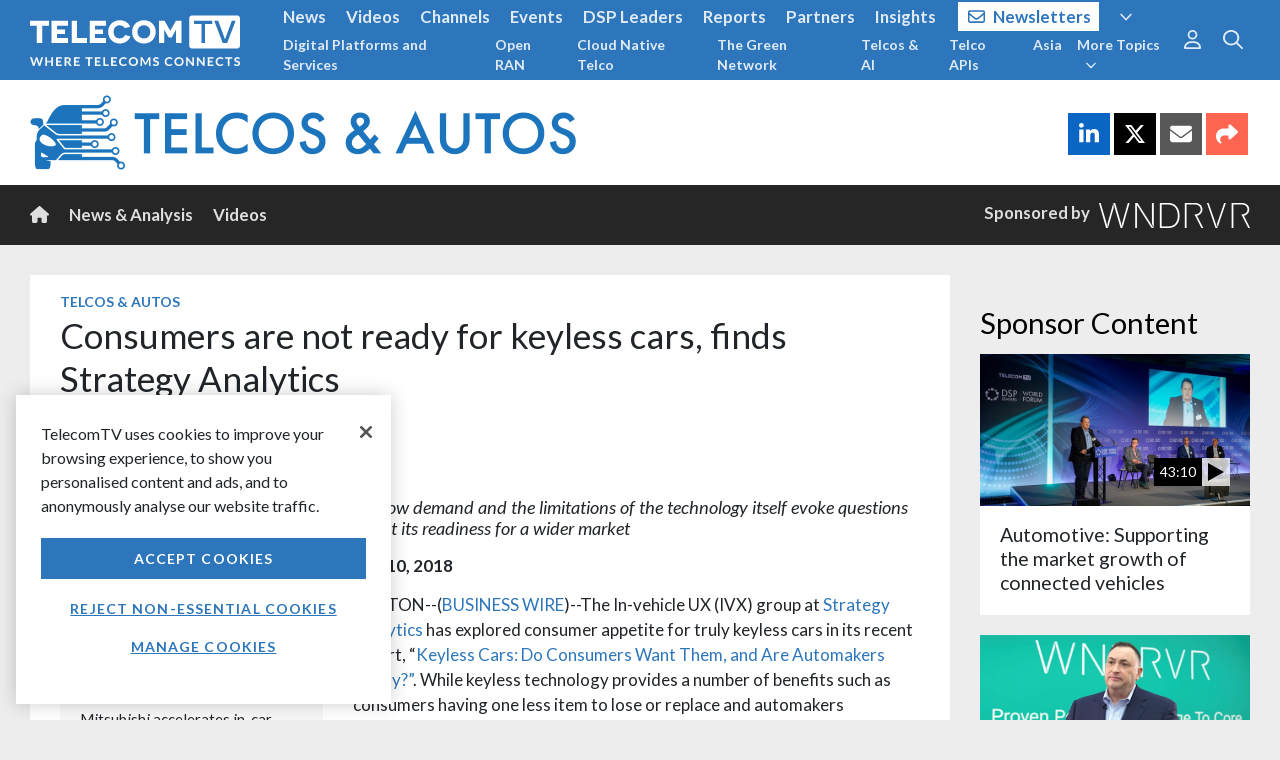

--- FILE ---
content_type: text/html; charset=utf-8
request_url: https://www.telecomtv.com/content/automotive/consumers-are-not-ready-for-keyless-cars-finds-strategy-analytics-31621/
body_size: 10958
content:
<!DOCTYPE html>
<html lang="en" ng-app="app" ng-style="{'background-image': bg}">
<head prefix="og:http://ogp.me/ns# fb:http://ogp.me/ns/fb# article:http://ogp.me/ns/article#">
    <base href="/" />
    <meta charset="utf-8" />
    <meta name="viewport" content="width=device-width, initial-scale=1.0" />

    <script src="https://cdn-ukwest.onetrust.com/scripttemplates/otSDKStub.js" type="text/javascript" charset="UTF-8" data-domain-script="e39ad81f-d226-4fa9-9bce-82c172661804"></script>
    <script type="text/javascript">
        function getCookie(name) {
            const value = `; ${document.cookie}`;
            const parts = value.split(`; ${name}=`);
            if (parts.length === 2) return parts.pop().split(';').shift();
        }
        function updateGoogleConsent() {
            gtag('consent', 'update', {
                'analytics_storage': _ttvConsent.statistics ? 'granted' : 'denied',
                'ad_storage': _ttvConsent.ads ? 'granted' : 'denied'
            });
        }
        var consentCookie = getCookie('OptanonConsent');
        var _ttvConsent = { statistics: consentCookie === undefined || consentCookie.includes('C0002:0'), functionality: consentCookie !== undefined && consentCookie.includes('C0003:0'), tracking: consentCookie !== undefined && consentCookie.includes('C0009:0'), ads: consentCookie !== undefined && consentCookie.includes('C0004:0') };
        window.dataLayer = window.dataLayer || [];
        function gtag() { dataLayer.push(arguments); }
        updateGoogleConsent();
        function OptanonWrapper() {
            _ttvConsent.statistics = window.OnetrustActiveGroups.includes('C0002');
            _ttvConsent.functionality = window.OnetrustActiveGroups.includes('C0003');
            _ttvConsent.tracking = window.OnetrustActiveGroups.includes('C0009');
            _ttvConsent.ads = window.OnetrustActiveGroups.includes('C0004');
            updateGoogleConsent();
        }
    </script>


    <title ng-bind="title">Consumers are not ready for keyless cars, finds Strategy Analytics, Telcos &amp; Autos | TelecomTV</title>

    <link rel="canonical" href="https://news.strategyanalytics.com/press-release/automotive/consumers-are-not-ready-keyless-cars-finds-strategy-analytics" />
    <link rel="amphtml" href="https://www.telecomtv.com/content/automotive/consumers-are-not-ready-for-keyless-cars-finds-strategy-analytics-31621/amp/">

    <meta name="description" content="Narrow demand and the limitations of the technology itself evoke questions about its readiness for a wider market - July 10, 2018 - BOSTON--(BUSINESS WIRE)--Th…" />
    <meta name="author" content="Strategy Analytics Press Releases" />

    <meta itemprop="name" content="Consumers are not ready for keyless cars, finds Strategy Analytics">
    <meta itemprop="description" content="Narrow demand and the limitations of the technology itself evoke questions about its readiness for a wider market - July 10, 2018 - BOSTON--(BUSINESS WIRE)--Th…">
    <meta itemprop="image" content="https://assets.telecomtv.com/assets/telecomtv/1920x1080-ttv-website-thumbnail-14435.jpg?w=1200">

    <meta property="og:title" content="Consumers are not ready for keyless cars, finds Strategy Analytics" />
    <meta property="og:type" content="article" />
    <meta property="og:url" content="https://www.telecomtv.com/content/automotive/consumers-are-not-ready-for-keyless-cars-finds-strategy-analytics-31621/" />
    <meta property="og:image" content="https://assets.telecomtv.com/assets/telecomtv/1920x1080-ttv-website-thumbnail-14435.jpg?w=1200" />
    <meta property="og:description" content="Narrow demand and the limitations of the technology itself evoke questions about its readiness for a wider market - July 10, 2018 - BOSTON--(BUSINESS WIRE)--Th…" />
    <meta property="og:site_name" content="TelecomTV" />
    <meta property="og:locale" content="en_GB" />
    <meta property="article:section" content="Technology" />
    <meta property="article:tag" content="Telcos &amp; Autos" />
    <meta property="article:published_time" content="2018-07-10T16:20:00Z" />
    <meta property="article:modified_time" content="2018-07-10T16:22:49Z" />
    <meta property="fb:admins" content="100003601410567" />

        <meta name="twitter:card" content="summary_large_image">
        <meta name="twitter:site" content="@TelecomTV">
        <meta name="twitter:title" content="Consumers are not ready for keyless cars, finds Strategy Analytics">
        <meta name="twitter:description" content="Narrow demand and the limitations of the technology itself evoke questions about its readiness for a wider market - July 10, 2018 - BOSTON--(BUSINESS WIRE)--Th…">
        <meta name="twitter:image" content="https://assets.telecomtv.com/assets/telecomtv/1920x1080-ttv-website-thumbnail-14435.jpg?w=1024">
        <meta name="twitter:domain" content="TelecomTV.com">

        <link rel="alternate" type="application/rss+xml" href="/content/automotive/rss.xml" title="RSS Feed: Telcos &amp; Autos | TelecomTV" />
    <link rel="alternate home" type="application/rss+xml" href="/content/news/rss.xml" title="RSS Feed: TelecomTV" />
    <link rel="publisher" href="https://plus.google.com/101337950560424977579" />

    <meta name="title" content="Consumers are not ready for keyless cars, finds Strategy Analytics" />
    <meta name="modified-date" content="2018-07-10" />
    <meta name="modified-datetime" content="2018-07-10T16:22:49Z" />
    <meta name="published-date" content="2018-07-10" />
    <meta name="published-datetime" content="2018-07-10T16:20:00Z" />
    <meta name="image" content="https://assets.telecomtv.com/assets/telecomtv/1920x1080-ttv-website-thumbnail-14435.jpg" />
    <meta name="description" content="Narrow demand and the limitations of the technology itself evoke questions about its readiness for a wider market - July 10, 2018 - BOSTON--(BUSINESS WIRE)--Th…" />
    <meta name="url-type" content="Content" />
            <meta name="page-type" content="Article" />
    <meta name="primary-tag" content="Telcos &amp; Autos" />
    <meta name="primary-tag-alias" content="automotive" />
    <meta name="content-alias" content="consumers-are-not-ready-for-keyless-cars-finds-strategy-analytics-31621" />
    <meta name="tag-aliases" content="iot-devices,usa,research-trials,strategy-analytics,automotive,tracker" />
    <meta name="tags" content="IoT Devices;North America;Research and Trials;Strategy Analytics;Telcos &amp; Autos;Tracker" />
    <meta name="tags-authors" content="" />
    <meta name="tags-channels" content="" />
    <meta name="tags-companies" content="Strategy Analytics" />
    <meta name="tags-contenttype" content="" />
    <meta name="tags-events" content="" />
    <meta name="tags-governance" content="Research and Trials" />
    <meta name="tags-industrysectors" content="" />
    <meta name="tags-participants" content="" />
    <meta name="tags-regions" content="North America" />
    <meta name="tags-technologies" content="IoT Devices" />
    <meta name="tags-topics" content="Telcos &amp; Autos" />
    <meta name="tags-sections" content="Tracker" />
    <meta name="tags-series" content="" />

    <script type="application/ld+json">
        [
            {
                "@context": "http://schema.org",
                "@type": "Organization",
                "name": "TelecomTV",
                "url": "https://www.telecomtv.com",
                "logo": "https://assets.telecomtv.com/assets/telecomtv/brand/ttv-logo-square.png",
                "sameAs": [
                    "https://twitter.com/TelecomTV",
                    "https://www.linkedin.com/company/telecomtv",
                    "https://www.youtube.com/user/telecomtv",
                    "https://www.instagram.com/telecomtv_official/"
                ],
                "contactPoint": [{
                    "@type": "ContactPoint",
                    "telephone": "+44-207-448-1070",
                    "contactType": "sales"
                }]
            }
            ,{
                "@context": "http://schema.org",
                "@type": "WebSite",
                "url": "https://www.telecomtv.com",
                "potentialAction": {
                "@type": "SearchAction",
                    "target": "https://www.telecomtv.com/search/?q={search_term_string}",
                    "query-input": "required name=search_term_string"
                }
            }
            ,{
                "@context": "http://schema.org",
                "@type": "BreadcrumbList",
                "itemListElement": [
                    {
                        "@type": "ListItem",
                        "position": 1,
                        "item": {
                            "@id": "https://www.telecomtv.com/content/automotive/",
                            "name": "Telcos &amp; Autos"
                        }
                    }
                ]
            }
            ,{
                "@context": "http://schema.org",
                "@type": "NewsArticle",
                "mainEntityOfPage": {
                    "@type": "WebPage",
                    "@id": "https://news.strategyanalytics.com/press-release/automotive/consumers-are-not-ready-keyless-cars-finds-strategy-analytics"
                },
                "headline": "Consumers are not ready for keyless cars, finds Strategy Analytics",
                "image": [
                    "https://assets.telecomtv.com/assets/telecomtv/1920x1080-ttv-website-thumbnail-14435.jpg?w=1280"
                ],
                "author": {
                    "@type": "Person",
                    "name": "Strategy Analytics Press Releases"
                },
                "publisher": {
                    "@type": "Organization",
                    "name": "TelecomTV",
                    "logo": {
                        "@type": "ImageObject",
                        "url": "https://assets.telecomtv.com/assets/telecomtv/brand/ttv-logo-square.png"
                    }
                },
                "datePublished": "2018-07-10T16:20:00Z",
                "dateModified": "2018-07-10T16:22:49Z",
                "description": "Narrow demand and the limitations of the technology itself evoke questions about its readiness for a wider market - July 10, 2018 - BOSTON--(BUSINESS WIRE)--Th…"
            }
        ]
    </script>

    <link rel="apple-touch-icon" sizes="180x180" href="/apple-touch-icon.png?v=4.84.212">
    <link rel="icon" type="image/png" sizes="32x32" href="/favicon-32x32.png?v=4.84.212">
    <link rel="icon" type="image/png" sizes="16x16" href="/favicon-16x16.png?v=4.84.212">
    <link rel="manifest" href="/site.webmanifest?v=4.84.212">
    <link rel="mask-icon" href="/safari-pinned-tab.svg?v=4.84.212" color="#2d76bb">
    <link rel="shortcut icon" href="/favicon.ico?v=4.84.212">
    <meta name="apple-mobile-web-app-title" content="TelecomTV">
    <meta name="application-name" content="TelecomTV">
    <meta name="msapplication-TileColor" content="#2b5797">
    <meta name="theme-color" content="#2d76bb">

    <meta name="robots" content="max-snippet:-1, max-image-preview:large, max-video-preview:-1" />

    <link rel="dns-prefetch" href="//api.telecomtv.com">
    <link rel="dns-prefetch" href="//assets.telecomtv.com">
    <link rel="dns-prefetch" href="//fonts.googleapis.com">
    <link rel="dns-prefetch" href="//kit.fontawesome.com">
    <link rel="dns-prefetch" href="//code.jquery.com">
    <link rel="dns-prefetch" href="//cdnjs.cloudflare.com">
    <link rel="dns-prefetch" href="//ajax.googleapis.com">
    <link rel="dns-prefetch" href="//maxcdn.bootstrapcdn.com">

    <link rel="stylesheet" href="/lib/outdatedbrowser/outdatedbrowser.min.css">
    <link rel="stylesheet" href="https://fonts.googleapis.com/css?family=Lato:300,400,400i,700">
    <link rel="stylesheet" href="https://use.typekit.net/cse2kyx.css">
    <link href="/bundles/app-css?v=3mZjwemUPdHQHzzxyarqlscnkhsQVMkX69FFwPOldv81" rel="stylesheet"/>

    <script src="https://kit.fontawesome.com/5b6354971a.js" crossorigin="anonymous"></script>

    <script type="text/javascript">
        var _ttvVersion = '4.84.212';
        var _ttvApiUrl = 'https://api.telecomtv.com';
        var _ttvAssetsUrl = 'https://assets.telecomtv.com/assets/telecomtv/';
        var _ttvUrl = 'https://www.telecomtv.com';
        var _gtm = {
            ga4: {
                id: 'G-BKQ6BY1WBE'
            }
        };
    </script>
</head>
<body>
<script type="text/javascript" src="/lib/misc/cookie-consent.js?v=4.84.212" charset="UTF-8"></script>
<div data-ng-include="'/app/layout/shell.html?v=4.84.212'">
    <div id="wrapper" data-ng-controller="Shell as vm">
        <div data-nosnippet>
<div data-ng-controller="Nav as vm" class="transition-fast" role="navigation">
    <div id="navbar-top-underlay" class="fixed-top" ng-style="{'background-image': bg}">
    </div>
    <nav class="navbar navbar-expand-md navbar-dark fixed-top" id="navbar-top">
        <div class="container-fluid wrapper">
            <div id="logo">
                <a class="navbar-brand" href="/"><img src="/img/ttv-logo-white.svg" alt="TelecomTV" class="img-fluid" /></a>
                <a class="navbar-brand-strapline d-none d-md-block" href="/"><img src="/img/ttv-where-telecoms-connects-2x.png" alt="TelecomTV" class="img-fluid" /></a>
            </div>
            <a class="navbar-toggler collapsed" href="#" data-toggle="collapse" data-target="#navbar-top-menu" aria-controls="navbar-top-menu" aria-expanded="false" aria-label="Toggle navigation">
                <i class="far fa-fw fa-bars" aria-hidden="true"></i>
            </a>
            <div class="collapse navbar-collapse" id="navbar-top-menu">
                <div class="mr-auto">
                    <ul class="navbar-nav text-lg nav-collapse-border" id="nav-top-menu">
                        <li class="nav-item" ng-class="{'active': vm.meta.section == 'news' }">
                            <a class="nav-link" href="/content/news/">News</a>
                        </li>
                        <li class="nav-item" ng-class="{'active': vm.meta.section == 'videos' }">
                            <a class="nav-link" href="/content/video/">Videos</a>
                        </li>
                        <li class="nav-item" ng-class="{'active': vm.meta.section == 'channels' }">
                            <a class="nav-link" href="/content/channels/">Channels</a>
                        </li>
                        <li class="nav-item" ng-class="{'active': vm.meta.section == 'events' }">
                            <a class="nav-link" href="/content/events/">Events</a>
                        </li>
                        <li class="nav-item d-md-none nav-item-dsp-leaders" ng-class="{'active': vm.meta.section == 'dsp-leaders' }">
                            <a class="nav-link" href="/content/dsp-leaders/">DSP Leaders</a>
                        </li>
                        <li class="nav-item d-md-none nav-item-reports" ng-class="{'active': vm.meta.section == 'reports' }">
                            <a class="nav-link" href="/content/reports/">Reports</a>
                        </li>
                        <li class="nav-item d-md-none nav-item-network-partners" ng-class="{'active': vm.meta.section == 'network-partners' }">
                            <a class="nav-link" href="/content/network-partners/">Partners</a>
                        </li>
                        <li class="nav-item d-md-none nav-item-industry-insights" ng-class="{'active': vm.meta.section == 'industry-insights' }">
                            <a class="nav-link" href="/content/industry-insights/">Insights</a>
                        </li>
                        <li class="nav-item d-md-none nav-item-newsletters nav-item-newsletters-btn" ng-class="{'active': vm.meta.section == 'newsletters' }">
                            <a class="nav-link" href="/content/newsletters/?ref=nav"><i class="far fa-envelope mr-2"></i>Newsletters</a>
                        </li>
                        <li class="nav-item d-md-none" ng-class="{'active': vm.meta.section == 'directory' }">
                            <a class="nav-link" href="/content/directory/">Directory</a>
                        </li>
                        <li class="nav-item">
                            <div class="d-none d-md-block">
                                <a class="nav-link" ng-click="vm.toggleNavPanel('more')" ng-class="{ 'text-white underline': vm.navPanel === 'more' }"><i class="far fa-angle-down ml-2"></i></a>
                            </div>
                        </li>
                    </ul>
                    <ul class="navbar-nav nav-collapse-border" id="nav-sub-menu">
                        <li class="nav-item d-md-none nav-item-digital-platforms-services">
                            <a class="nav-link" href="/content/digital-platforms-services/">Digital Platforms and Services</a>
                        </li>
                        <li class="nav-item d-md-none nav-item-open-ran">
                            <a class="nav-link" href="/content/open-ran/">Open RAN</a>
                        </li>
                        <li class="nav-item d-md-none nav-item-cloud-native">
                            <a class="nav-link" href="/content/cloud-native/">Cloud Native Telco</a>
                        </li>
                        <li class="nav-item d-md-none nav-item-green-network">
                            <a class="nav-link" href="/content/green-network/">The Green Network</a>
                        </li>
                        <li class="nav-item d-md-none nav-item-telcos-and-ai-channel">
                            <a class="nav-link" href="/content/telcos-and-ai-channel/">Telcos &amp; AI</a>
                        </li>
                        <li class="nav-item d-md-none nav-item-apis">
                            <a class="nav-link" href="/content/apis/">Telco APIs</a>
                        </li>
                        <li class="nav-item d-md-none nav-item-apac">
                            <a class="nav-link" href="/content/apac/">Asia</a>
                        </li>
                        <li class="nav-item d-md-none">
                            <a class="nav-link" href="/content/next-gen-telco-infra/">Next-Gen Telco Infra</a>
                        </li>
                        <li class="nav-item d-md-none">
                            <a class="nav-link" href="/content/telco-public-cloud/">Telcos and Public Cloud</a>
                        </li>
                        <li class="nav-item d-md-none">
                            <a class="nav-link" href="/content/5g/">5G Evolution</a>
                        </li>
                        <li class="nav-item d-md-none">
                            <a class="nav-link" href="/content/automotive/">Telcos &amp; Autos</a>
                        </li>
                        <li class="nav-item d-md-none">
                            <a class="nav-link" href="/content/access-evolution/">Access Evolution</a>
                        </li>
                        <li class="nav-item d-md-none">
                            <a class="nav-link" href="/content/network-automation/">Network Automation</a>
                        </li>
                        <li class="nav-item d-md-none">
                            <a class="nav-link" href="/content/6g/">6G Research and Innovation</a>
                        </li>
                        <li class="nav-item d-md-none">
                            <a class="nav-link" href="/content/private-networks/">Private Networks</a>
                        </li>
                        <li class="nav-item d-md-none">
                            <a class="nav-link" href="/content/security/">Security</a>
                        </li>
                        <li class="nav-item">
                            <div class="d-none d-md-block">
                                <a class="nav-link" ng-click="vm.toggleNavPanel('more-topics')" ng-class="{ 'text-white underline': vm.navPanel === 'more-topics' }">More Topics<i class="far fa-angle-down ml-2"></i></a>
                            </div>
                        </li>
                    </ul>
                </div>
                <div class="d-none d-md-block text-lg nav-panel" ng-class="{ 'nav-panel-show': vm.navPanel === 'more' }" id="nav-more">
                    <div class="container-fluid wrapper">
                        <ul class="navbar-nav float-right">
                            <li class="nav-item"><a class="nav-link" ng-click="vm.setNavPanel(null)"><i class="far fa-times text-normal"></i></a></li>
                        </ul>
                        <div class="mr-5">
                            <ul class="navbar-nav float-left">
                                <li class="nav-item nav-item-dsp-leaders" ng-class="{'active': vm.meta.section == 'dsp-leaders' }">
                                    <a class="nav-link" href="/content/dsp-leaders/">DSP Leaders</a>
                                </li>
                                <li class="nav-item nav-item-reports" ng-class="{'active': vm.meta.section == 'reports' }">
                                    <a class="nav-link" href="/content/reports/">Reports</a>
                                </li>
                                <li class="nav-item nav-item-network-partners" ng-class="{'active': vm.meta.section == 'network-partners' }">
                                    <a class="nav-link" href="/content/network-partners/">Partners</a>
                                </li>
                                <li class="nav-item nav-item-industry-insights" ng-class="{'active': vm.meta.section == 'industry-insights' }">
                                    <a class="nav-link" href="/content/industry-insights/">Insights</a>
                                </li>
                                <li class="nav-item" ng-class="{'active': vm.meta.section == 'directory' }">
                                    <a class="nav-link" href="/content/directory/">Directory</a>
                                </li>
                                <li class="nav-item nav-item-newsletters nav-item-newsletters-btn" ng-class="{'active': vm.meta.section == 'newsletters' }">
                                    <a class="nav-link" href="/content/newsletters/?ref=nav"><i class="far fa-envelope mr-2"></i>Newsletters</a>
                                </li>
                                <li class="nav-item">
                                    <span class="navbar-text nav-link no-hover ml-2">|</span>
                                </li>
                            </ul>
                            <ul class="navbar-nav float-left">
                                <li class="nav-item">
                                    <a class="nav-link" href="/content/about/">About</a>
                                </li>
                                <li class="nav-item">
                                    <span class="navbar-text nav-link no-hover">|</span>
                                </li>
                                <li class="nav-item">
                                    <a class="nav-link" href="/pages/contact/">Contact</a>
                                </li>
                                <li class="nav-item">
                                    <span class="navbar-text nav-link no-hover">|</span>
                                </li>
                            </ul>
                            <ul class="navbar-nav float-left">
                                <li class="nav-item">
                                    <span class="navbar-text">
                                        Connect with us
                                    </span>
                                </li>
                                <li class="nav-item">
                                    <a class="nav-link" href="https://twitter.com/TelecomTV" target="_blank"><i class="fab fa-lg fa-x-twitter"></i></a>
                                </li>
                                <li class="nav-item">
                                    <a class="nav-link" href="https://www.linkedin.com/company/telecomtv" target="_blank"><i class="fab fa-lg fa-linkedin"></i></a>
                                </li>
                                <li class="nav-item">
                                    <a class="nav-link" href="https://www.youtube.com/user/telecomtv" target="_blank"><i class="fab fa-lg fa-youtube"></i></a>
                                </li>
                                <li class="nav-item">
                                    <a class="nav-link" href="https://www.instagram.com/telecomtv_official/" target="_blank"><i class="fab fa-lg fa-instagram"></i></a>
                                </li>
                            </ul>
                        </div>
                    </div>
                </div>
                <div class="d-none d-md-block text-md nav-panel" ng-class="{ 'nav-panel-show': vm.navPanel === 'more-topics' }" id="nav-more-topics">
                    <div class="container-fluid wrapper">
                        <ul class="navbar-nav float-right">
                            <li class="nav-item"><a class="nav-link" ng-click="vm.setNavPanel(null)"><i class="far fa-times text-normal"></i></a></li>
                        </ul>
                        <div class="mr-5">
                            <ul class="navbar-nav d-block list-inline">
                                <li class="nav-item nav-item-digital-platforms-services">
                                    <a class="nav-link" href="/content/digital-platforms-services/">Digital Platforms and Services</a>
                                </li>
                                <li class="nav-item nav-item-open-ran">
                                    <a class="nav-link" href="/content/open-ran/">Open RAN</a>
                                </li>
                                <li class="nav-item nav-item-cloud-native">
                                    <a class="nav-link" href="/content/cloud-native/">Cloud Native Telco</a>
                                </li>
                                <li class="nav-item nav-item-green-network">
                                    <a class="nav-link" href="/content/green-network/">The Green Network</a>
                                </li>
                                <li class="nav-item nav-item-telcos-and-ai-channel">
                                    <a class="nav-link" href="/content/telcos-and-ai-channel/">Telcos &amp; AI</a>
                                </li>
                                <li class="nav-item nav-item-apis">
                                    <a class="nav-link" href="/content/apis/">Telco APIs</a>
                                </li>
                                <li class="nav-item nav-item-apac">
                                    <a class="nav-link" href="/content/apac/">Asia</a>
                                </li>
                                <li class="nav-item">
                                    <a class="nav-link" href="/content/next-gen-telco-infra/">Next-Gen Telco Infra</a>
                                </li>
                                <li class="nav-item">
                                    <a class="nav-link" href="/content/telco-public-cloud/">Telcos and Public Cloud</a>
                                </li>
                                <li class="nav-item">
                                    <a class="nav-link" href="/content/5g/">5G Evolution</a>
                                </li>
                                <li class="nav-item">
                                    <a class="nav-link" href="/content/automotive/">Telcos &amp; Autos</a>
                                </li>
                                <li class="nav-item">
                                    <a class="nav-link" href="/content/access-evolution/">Access Evolution</a>
                                </li>
                                <li class="nav-item">
                                    <a class="nav-link" href="/content/network-automation/">Network Automation</a>
                                </li>
                                <li class="nav-item">
                                    <a class="nav-link" href="/content/6g/">6G Research and Innovation</a>
                                </li>
                                <li class="nav-item">
                                    <a class="nav-link" href="/content/private-networks/">Private Networks</a>
                                </li>
                                <li class="nav-item">
                                    <a class="nav-link" href="/content/security/">Security</a>
                                </li>
                            </ul>
                        </div>
                    </div>
                </div>
                <ul class="navbar-nav d-md-none nav-collapse-border">
                    <li class="nav-item">
                        <span class="navbar-text pl-0">Connect with TelecomTV</span>
                    </li>
                    <li class="nav-item">
                        <a class="nav-link d-inline mr-2" href="https://twitter.com/TelecomTV" target="_blank"><i class="fab fa-lg fa-x-twitter"></i></a>
                        <a class="nav-link d-inline mr-2" href="https://www.linkedin.com/company/telecomtv" target="_blank"><i class="fab fa-lg fa-linkedin"></i></a>
                        <a class="nav-link d-inline mr-2" href="https://www.youtube.com/user/telecomtv" target="_blank"><i class="fab fa-lg fa-youtube"></i></a>
                    </li>
                </ul>
                <ul class="navbar-nav d-md-none nav-collapse-border">
                    <li class="nav-item">
                        <a class="nav-link" href="/content/about/">About</a>
                    </li>
                    <li class="nav-item">
                        <a class="nav-link" href="/pages/privacy/">Privacy</a>
                    </li>
                    <li class="nav-item">
                        <a class="nav-link" href="/pages/help/">Help</a>
                    </li>
                    <li class="nav-item">
                        <a class="nav-link" href="/pages/contact/">Contact</a>
                    </li>
                </ul>
                <nav id="nav-options" class="navbar-nav">
                    <ul class="navbar-nav mr-2 nav-collapse-border">
                        <li class="nav-item dropdown">
                            <div class="d-md-none">
                                <div>
                                    <a class="nav-link" href="/user/login/">Sign In</a>
                                    <a class="nav-link" href="/user/register/">Register</a>
                                    <a class="nav-link" href="/content/newsletters/?ref=nav">Subscribe</a>
                                </div>
                            </div>
                            <div class="d-none d-md-block text-lg">
                                <a class="nav-link text-xl" ng-click="vm.toggleNavPanel('user')" ng-class="{ 'text-primary': vm.navPanel === 'user' }"><i class="far fa-user"></i></a>
                                <div class="nav-panel" ng-class="{ 'nav-panel-show': vm.navPanel === 'user' }">
                                    <div class="container-fluid wrapper">
                                        <div>
                                            <ul class="navbar-nav float-right">
                                                <li class="nav-item"><a class="nav-link" href="/content/newsletters/?ref=nav">Subscribe</a></li>
                                                <li class="nav-item"><a class="nav-link ml-4" href="/user/login/">Sign In</a></li>
                                                <li class="nav-item"><a class="nav-link" href="/user/register/">Register</a></li>
                                                <li class="nav-item"><a class="nav-link" ng-click="vm.setNavPanel(null)"><i class="far fa-times text-normal"></i></a></li>
                                            </ul>
                                        </div>
                                    </div>
                                </div>
                            </div>
                        </li>
                    </ul>
                    <div class="d-md-none">
                        <form class="form-inline" ng-submit="vm.search()">
                            <div class="input-group">
                                <input type="text" class="form-control" placeholder="Search..." ng-model="vm.searchInput" id="searchInput" autocomplete="off">
                                <button type="submit" class="btn btn-dark border-0 search-submit-button-nav"><i class="far fa-search"></i><span class="sr-only">Search</span></button>
                            </div>
                        </form>
                    </div>
                    <div class="d-none d-md-block">
                        <ul class="nav flex-column text-xl">
                            <li class="nav-item">
                                <a class="nav-link" ng-click="vm.toggleNavPanel('search')" ng-class="{ 'text-primary': vm.navPanel === 'search' }"><i class="far fa-search"></i><span class="sr-only">Search</span></a>
                            </li>
                        </ul>
                        <div class="nav-panel" ng-class="{ 'nav-panel-show': vm.navPanel === 'search' }">
                            <div class="container-fluid wrapper">
                                <form class="form-inline float-right" ng-submit="vm.search()">
                                    <div class="input-group">
                                        <input type="text" class="form-control" placeholder="Search..." ng-model="vm.searchInput" id="searchInputPanel" autocomplete="off">
                                        <span class="input-group-btn">
                                            <button type="submit" class="btn btn-primary border-0 search-submit-button-nav"><i class="far fa-search"></i><span class="sr-only">Search</span></button>
                                        </span>
                                        <span class="input-group-btn">
                                            <a class="btn" ng-click="vm.setNavPanel(null)"><i class="far fa-times"></i></a>
                                        </span>
                                    </div>
                                </form>
                            </div>
                        </div>
                    </div>
                </nav>
            </div>
        </div>
    </nav>
</div>
        </div>
        <main id="main">
            <div id="app-view">
                
<section>
    <div>
        <section>
            <div class="bg-white">
                <header class="container-fluid wrapper py-5">
                    <h1 class="text-xxxl mb-0"><a href="/content/automotive/" class="text-body">Telcos &amp; Autos</a></h1>
                </header>
            </div>
            <div class="container-fluid wrapper content-min-height pt-5">
                <div class="row">
                    <div class="col-12 col-sm-auto mr-auto" id="content">
<article class="card content">
    <div class="card-block padded pb-0">
        <div class="clearfix mb-1 card-info-tag">
            <h3 class="card-tag float-left mb-0"><a href="/content/automotive/">Telcos &amp; Autos</a></h3>
        </div>
        <h1 class="card-title mb-3">Consumers are not ready for keyless cars, finds Strategy Analytics</h1>
        <div class="clearfix content-info">
                <div class="float-left content-info-no-author">
                            <h6 class="mt-2 pb-1 mb-0 content-source"><i class="fa fa-retweet"></i> Via <a href="https://news.strategyanalytics.com/press-release/automotive/consumers-are-not-ready-keyless-cars-finds-strategy-analytics" target="_blank">Strategy Analytics Press Releases</a></h6>
                    <p class="pt-1 text-muted mb-0 content-date">Jul 10, 2018</p>
                </div>
        </div>
    </div>
            
    <div class="card-block">
        <div class="row">
            <div class="col order-lg-2 pt-3 col-lg-8">
                    <div class="card-chapter">
                                <div>
                                    <div class="content-body"><h3><em>Narrow demand and the limitations of the technology itself evoke questions about its readiness for a wider market</em></h3>
<p><strong>July 10, 2018</strong></p>
<p>BOSTON--(<a href="http://www.businesswire.com/" target="_blank">BUSINESS WIRE</a>)--The In-vehicle UX (IVX) group at <a href="http://cts.businesswire.com/ct/CT?id=smartlink&amp;url=https:%2F%2Fwww.strategyanalytics.com&amp;esheet=51834370&amp;newsitemid=20180710005675&amp;lan=en-US&amp;anchor=Strategy+Analytics&amp;index=1&amp;md5=ba518e8f5942a07b084e6f8175f42209" target="_blank">Strategy Analytics</a> has explored consumer appetite for truly keyless cars in its recent report, “<a href="">Keyless Cars: Do Consumers Want Them, and Are Automakers Ready?”</a>. While keyless technology provides a number of benefits such as consumers having one less item to lose or replace and automakers leveraging the technology for fleet management, it also holds fundamental disadvantages – the requirement of an active and charged mobile device and a reliable mobile connection.</p>
<p><strong>Derek Viita, Senior Analyst</strong> and report author commented, “Consumer demand is certainly present for keyless technology but this demand is largely being driven by two specific demographics: younger or middle-aged car owners and a large majority of early adopters.”</p>
<p>Continued <strong>Viita</strong> , “With the proliferation of OEM-branded apps and telematics services, stakeholders are certainly under pressure to validate the keyless concept. Narrow demand and the limitations of the technology itself evoke questions about its readiness for a wider market.”</p>
<p>Added <strong>Chris Schreiner</strong> , Director, Syndicated Research UXIP, “Strategy Analytics advises immediate exploration of the concept for model lines catering to younger and tech-savvy consumers, but caution among wider portfolios for the near term.”</p>
<hr>
<h3>About In-vehicle UX</h3>
<p>Our In-vehicle User Experience (IVX) service investigates UX innovation opportunities in the connected vehicle. By understanding the emerging behaviors, needs, motivations, use cases, pain-points and “must-have” experiences of lead adopters and future target consumers, IVX delivers a roadmap to help you design the optimal experience. IVX forms part of the User Experience Innovation Practice (UXIP) at Strategy Analytics. Through both syndicated and proprietary user-centric research capabilities, UXIP delivers strategic insights and analysis on how to optimize the user experience of new and emerging technologies. </p>
</div>
                                </div>
                    </div>
            </div>
            <div class="col-lg-4 order-sm-1 pt-3">
                <div class="card-sidebar">
                        <div>
                            <h6>Related Topics</h6>
                            <ul class="list-inline pl-0">
                                    <li class="d-inline">
                                        <a href="/content/iot-devices/">IoT Devices</a><span>,</span>                                    </li>
                                    <li class="d-inline">
                                        <a href="/content/usa/">North America</a><span>,</span>                                    </li>
                                    <li class="d-inline">
                                        <a href="/content/research-trials/">Research and Trials</a><span>,</span>                                    </li>
                                    <li class="d-inline">
                                        <a href="/content/strategy-analytics/">Strategy Analytics</a><span>,</span>                                    </li>
                                    <li class="d-inline">
                                        <a href="/content/automotive/">Telcos &amp; Autos</a><span>,</span>                                    </li>
                                    <li class="d-inline">
                                        <a href="/content/tracker/">Tracker</a>                                    </li>
                            </ul>
                            <hr />
                        </div>
                            
                    <h6 class="mb-0">More Like This</h6>
                    <div>    <div class="row">
            <div class="col-12">
                <div class="content-inline compact">    <h3 class="content-tag mt-3 mb-2"><a href="/content/automotive/">Telcos &amp; Autos</a></h3>
<h4 class="content-title mb-2"><a href="/content/automotive/mitsubishi-accelerates-in-car-connectivity-with-at-t-deal-54621/">Mitsubishi accelerates in-car connectivity with AT&amp;T deal</a></h4>
    <p class="mt-2 mb-0 text-muted text-sm">Jan 9, 2026</p>
</div>
            </div>
            <div class="col-12">
                <div class="content-inline compact">    <h3 class="content-tag mt-3 mb-2"><a href="/content/automotive/">Telcos &amp; Autos</a></h3>
<h4 class="content-title mb-2"><a href="/content/automotive/qualcomm-drives-the-future-of-mobility-with-strong-snapdragon-digital-chassis-momentum-and-agentic-ai-54596/">Qualcomm drives the future of mobility with strong Snapdragon Digital Chassis momentum and agentic AI</a></h4>
    <p class="mt-2 mb-0 text-muted text-sm">Jan 7, 2026</p>
</div>
            </div>
            <div class="col-12">
                <div class="content-inline compact">    <h3 class="content-tag mt-3 mb-2"><a href="/content/automotive/">Telcos &amp; Autos</a></h3>
<h4 class="content-title mb-2"><a href="/content/automotive/lenovo-and-infineon-accelerate-next-level-of-autonomous-driving-with-hpc-for-software-defined-vehicles-54541/">Lenovo and Infineon accelerate next level of autonomous driving with HPC for software-defined vehicles</a></h4>
    <p class="mt-2 mb-0 text-muted text-sm">Dec 17, 2025</p>
</div>
            </div>
            <div class="col-12">
                <div class="content-inline compact">    <h3 class="content-tag mt-3 mb-2"><a href="/content/ai/">The AI-Native Telco</a></h3>
<h4 class="content-title mb-2"><a href="/content/ai/what-s-up-with-veon-kyivstar-d2c-packetfabric-54416/">What’s up with… Veon/Kyivstar, D2C, PacketFabric</a></h4>
    <p class="mt-2 mb-0 text-muted text-sm">Dec 2, 2025</p>
</div>
            </div>
            <div class="col-12">
                <div class="content-inline compact">    <h3 class="content-tag mt-3 mb-2"><a href="/content/access-evolution/">Access Evolution</a></h3>
<h4 class="content-title mb-2"><a href="/content/access-evolution/telenor-targets-iot-growth-with-consolidation-move-54293/">Telenor targets IoT growth with consolidation move</a></h4>
    <p class="mt-2 mb-0 text-muted text-sm">Nov 13, 2025</p>
</div>
            </div>
    </div>
</div>
                </div>
            </div>
        </div>
    </div>
    
        <div class="card-block padded">
            <div class="alert alert-light">
                This content extract was originally sourced from an external website
                (<a href="https://news.strategyanalytics.com/press-release/automotive/consumers-are-not-ready-keyless-cars-finds-strategy-analytics" target="_blank">Strategy Analytics Press Releases</a>)
                and is the copyright of the external website owner. TelecomTV is not responsible for the content of external websites. <a href="/pages/legal/">Legal Notices</a>
            </div>
        </div>
    
    <div class="card-block padded">
        <div class="alert alert-light pt-3">
            <h3>Email Newsletters</h3>
            <div class="row">
                <div class="col-md-8">
                    <p>Sign up to receive TelecomTV's top news and videos, plus exclusive subscriber-only content direct to your inbox.</p>
                </div>
                <div class="col-md-4">
                    <a href="/content/newsletters/" class="btn btn-primary text-white">Subscribe</a>
                </div>
            </div>
        </div>
    </div>
</article>
                    </div>
                    <div class="col" id="sidebar" data-nosnippet>
<h2>Latest Videos</h2>
<div>    <div class="row">
            <div class="col col-12">
                <div class="card compact">    <div class="card-block fullwidth pt-0 card-image video-overlay-container">
        <a href="/content/the-great-telco-debate/the-great-telco-debate-2025-highlights-54631/">
            <div class="img-container-16-9">
                <img class="card-img img-fluid" src="https://assets.telecomtv.com/assets/telecomtv/gtd-25-highlights-v1-10-21591.jpg?w=640&h=360&crop=auto">
            </div>
                <span class="video-overlay">
                        <span>2:34</span>
                    <i class="i-play"></i>
                </span>
        </a>
    </div>
<div class="card-block">
        <div class="clearfix mb-2">
            <h3 class="card-tag float-left mb-0"><a href="/content/the-great-telco-debate/">The Great Telco Debate</a></h3>
        </div>
    <h4 class="card-title mb-0"><a href="/content/the-great-telco-debate/the-great-telco-debate-2025-highlights-54631/">The Great Telco Debate 2025 highlights</a></h4>
</div></div>
            </div>
            <div class="col col-12">
                <div class="card compact">    <div class="card-block fullwidth pt-0 card-image video-overlay-container">
        <a href="/content/the-digital-sovereignty-forum/digital-sovereignty-forum-2025-highlights-and-insights-54630/">
            <div class="img-container-16-9">
                <img class="card-img img-fluid" src="https://assets.telecomtv.com/assets/telecomtv/dsf-25-highlights-25-v20-21590.jpg?w=640&h=360&crop=auto">
            </div>
                <span class="video-overlay">
                        <span>2:01</span>
                    <i class="i-play"></i>
                </span>
        </a>
    </div>
<div class="card-block">
        <div class="clearfix mb-2">
            <h3 class="card-tag float-left mb-0"><a href="/content/the-digital-sovereignty-forum/">The Digital Sovereignty Forum</a></h3>
        </div>
    <h4 class="card-title mb-0"><a href="/content/the-digital-sovereignty-forum/digital-sovereignty-forum-2025-highlights-and-insights-54630/">Digital Sovereignty Forum 2025 highlights and insights</a></h4>
</div></div>
            </div>
            <div class="col col-12">
                <div class="card compact">    <div class="card-block fullwidth pt-0 card-image video-overlay-container">
        <a href="/content/ai/telcos-as-the-backbone-for-the-ai-era-54574/">
            <div class="img-container-16-9">
                <img class="card-img img-fluid" src="https://assets.telecomtv.com/assets/telecomtv/25304-eric-van-vliet-dell-gtd-0-21559.jpg?w=640&h=360&crop=auto">
            </div>
                <span class="video-overlay">
                        <span>16:08</span>
                    <i class="i-play"></i>
                </span>
        </a>
    </div>
<div class="card-block">
        <div class="clearfix mb-2">
            <h3 class="card-tag float-left mb-0"><a href="/content/ai/">The AI-Native Telco</a></h3>
        </div>
    <h4 class="card-title mb-0"><a href="/content/ai/telcos-as-the-backbone-for-the-ai-era-54574/">Telcos as the backbone for the AI era</a></h4>
</div></div>
            </div>
            <div class="col col-12">
                <div class="card compact">    <div class="card-block fullwidth pt-0 card-image video-overlay-container">
        <a href="/content/ericsson-goodbye-son-hello-rapps/goodbye-son-hello-rapps-54526/">
            <div class="img-container-16-9">
                <img class="card-img img-fluid" src="https://assets.telecomtv.com/assets/telecomtv/25269-ericsson-goodbye-son-panel-1-v1-10-21513.jpg?w=640&h=360&crop=auto">
            </div>
                <span class="video-overlay">
                        <span>30:48</span>
                    <i class="i-play"></i>
                </span>
        </a>
    </div>
<div class="card-block">
        <div class="clearfix mb-2">
            <h3 class="card-tag float-left mb-0"><a href="/content/ericsson-goodbye-son-hello-rapps/">Ericsson:  Goodbye SON, hello rApps</a></h3>
        </div>
    <h4 class="card-title mb-0"><a href="/content/ericsson-goodbye-son-hello-rapps/goodbye-son-hello-rapps-54526/">Goodbye SON, hello rApps</a></h4>
</div></div>
            </div>
    </div>
</div>
                    </div>
                </div>
            </div>

        </section>
    </div>
</section>


            </div>
        </main>
        <div data-nosnippet>
<footer role="navigation" class="text-white links-white">
    <nav id="app-footer">
        <div class="container-fluid wrapper">
            <div class="row justify-content-between">
                <div class="col-auto d-none d-md-block">
                    <img src="/img/ttv-logo-stacked.svg" alt="TelecomTV" class="img-fluid footer-brand-logo-ttv" />
                </div>
                <div class="col-sm-auto">
                    <h6>Company</h6>
                    <ul class="list-unstyled">
                        <li><a href="/content/about/">About Us</a></li>
                        <li><a href="/content/media-kit/">Media Kit</a></li>
                        <li><a href="/content/careers/">Careers</a></li>
                        <li><a href="/pages/contact/">Contact Us</a></li>
                    </ul>
                </div>
                <div class="col-sm-auto">
                    <h6>Our Brands</h6>
                    <ul class="list-unstyled">
                        <li><a href="/content/dsp-leaders-forum/">DSP Leaders World Forum</a></li>
                        <li><a href="/content/the-great-telco-debate/">Great Telco Debate</a></li>
                        <li><a href="/content/events/">TelecomTV Events</a></li>
                    </ul>
                </div>
                <div class="col-sm-auto">
                    <h6><a href="/pages/contact/">Get In Touch</a></h6>
                    <address>
                        <a href="/cdn-cgi/l/email-protection#bdd4d3dbd2fdc9d8d1d8ded2d0c9cb93ded2d0"><span class="__cf_email__" data-cfemail="147d7a727b5460717871777b7960623a777b79">[email&#160;protected]</span></a><br/>
                        <a href="tel:+442074481070">+44 (0) 207 448&nbsp;1070</a>
                    </address>
                </div>
                <div class="col-sm-auto">
                    <h6>Connect With Us</h6>
                    <div class="d-inline d-sm-block">
                        <a class="d-inline text-xxxl" href="https://twitter.com/TelecomTV" target="_blank"><i class="fab fa-fw fa-x-twitter mr-3"></i></a>
                        <a class="d-inline text-xxxl" href="https://www.linkedin.com/company/telecomtv" target="_blank"><i class="fab fa-fw fa-linkedin mr-3"></i></a>
                        <a class="d-inline text-xxxl" href="https://www.youtube.com/user/telecomtv" target="_blank"><i class="fab fa-fw fa-youtube mr-3"></i></a>
                        <a class="d-inline text-xxxl" href="https://www.instagram.com/telecomtv_official/" target="_blank"><i class="fab fa-fw fa-instagram"></i></a>
                    </div>
                </div>
            </div>
            <hr />
            <ul class="list-unstyled list-inline">
                <li><a href="/pages/privacy/" class="underline">Privacy</a></li>
                <li><a href="/pages/cookies/" class="underline">Cookies</a></li>
                <li><a href="/pages/terms/" class="underline">Terms of Use</a></li>
                <li><a href="/pages/legal/" class="underline">Legal Notices</a></li>
                <li><a href="/pages/help/" class="underline">Help</a></li>
            </ul>
            <p>TelecomTV is produced by the team at Decisive Media.</p>
            <p>&copy; Decisive Media Limited 2026. All rights reserved. All brands and products are the trademarks of their respective holder(s).</p>
        </div>
    </nav>
</footer>
        </div>
    </div>
</div>

<div id="outdated" data-nosnippet></div>
<script data-cfasync="false" src="/cdn-cgi/scripts/5c5dd728/cloudflare-static/email-decode.min.js"></script><script src="/lib/outdatedbrowser/outdatedbrowser.min.js"></script>
<script type="text/javascript">
    function addLoadEvent(func) {
        var oldonload = window.onload;
        if (typeof window.onload != 'function') {
            window.onload = func;
        } else {
            window.onload = function() {
                if (oldonload) {
                    oldonload();
                }
                func();
            }
        }
    }

    addLoadEvent(function() {
        outdatedBrowser({
            bgColor: '#f25648',
            color: '#ffffff',
            lowerThan: 'transform',
            languagePath: '/lib/outdatedbrowser/lang/en.html'
        })
    });
</script>

<script type="text/javascript">
    (function(w,d,s,l,i){w[l]=w[l]||[];w[l].push({'gtm.start':
        new Date().getTime(),event:'gtm.js'});var f=d.getElementsByTagName(s)[0],
        j=d.createElement(s),dl=l!='dataLayer'?'&l='+l:'';j.async=true;j.src=
        'https://www.googletagmanager.com/gtm.js?id='+i+dl;f.parentNode.insertBefore(j,f);
    })(window, document, 'script', 'dataLayer', 'GTM-PXCDZC7');
</script>

<script type="text/plain" class="optanon-category-C0009">
    var _cio = _cio || [];
    (function() {
        var a, b, c;
        a = function(f) { return function() { _cio.push([f].concat(Array.prototype.slice.call(arguments, 0))) } };
        b = [
            "load", "identify",
            "sidentify", "track", "page"
        ];
        for (c = 0; c < b.length; c++) {
            _cio[b[c]] = a(b[c])
        };
        var t = document.createElement('script'),
            s = document.getElementsByTagName('script')[0];
        t.async = true;
        t.id = 'cio-tracker';
        t.setAttribute('data-site-id', '4db8bf25717b3d906392');
        t.setAttribute('data-use-array-params', 'true');
        t.setAttribute('data-in-app-org-id', '911f7083-d506-475c-858d-fe146d6a2a05');
        t.setAttribute('data-use-in-app', 'true');
        t.src = 'https://assets.customer.io/assets/track-eu.js';
        s.parentNode.insertBefore(t, s);
    })();
</script>

<script src="https://code.jquery.com/jquery-3.2.1.min.js" integrity="sha256-hwg4gsxgFZhOsEEamdOYGBf13FyQuiTwlAQgxVSNgt4=" crossorigin="anonymous"></script>
<script>window.jQuery || document.write('<script src="/lib/jquery/jquery.min.js?v=4.84.212"><\/script>')</script>

<script src="https://cdnjs.cloudflare.com/ajax/libs/popper.js/1.12.9/umd/popper.min.js" integrity="sha384-ApNbgh9B+Y1QKtv3Rn7W3mgPxhU9K/ScQsAP7hUibX39j7fakFPskvXusvfa0b4Q" crossorigin="anonymous"></script>
<script>window.Tether || document.write('<script src="/lib/popper/popper.min.js?v=4.84.212"><\/script>')</script>

<script src="https://cdnjs.cloudflare.com/ajax/libs/angular.js/1.5.3/angular.min.js" integrity="sha512-2J3JEEO/NYZcmStMmq+oRlcKCz0mTOF6/OLwQxSc7y/WmhHgN0165ZAy/vuRBI0qUVtxYFOPv0atuXMxuCIZnQ==" crossorigin="anonymous"></script>
<script>window.angular || document.write('<script src="/lib/angular/angular.min.js?v=4.84.212"><\/script>');</script>

<script src="https://maxcdn.bootstrapcdn.com/bootstrap/4.0.0/js/bootstrap.min.js" integrity="sha384-JZR6Spejh4U02d8jOt6vLEHfe/JQGiRRSQQxSfFWpi1MquVdAyjUar5+76PVCmYl" crossorigin="anonymous"></script>
<script>$.fn.modal || document.write('<script src="/lib/bootstrap/js/bootstrap.min.js?v=4.84.212"><\/script>')</script>

<script src="https://cdnjs.cloudflare.com/ajax/libs/moment.js/2.18.1/moment.min.js" integrity="sha256-1hjUhpc44NwiNg8OwMu2QzJXhD8kcj+sJA3aCQZoUjg=" crossorigin="anonymous"></script>
<script>window.moment || document.write('<script src="/lib/moment/moment.min.js?v=4.84.212"><\/script>')</script>

<script src="/bundles/lib-js?v=WfKIyunu-nQXKw_039eKH0d29ObZXrqLF4Whs_Aqk2k1"></script>

<script src="/bundles/app-js?v=z2FHF4cX4bVw0OwEat61r-GHvEJtCgnnCyVhtJJTne01"></script>


<script>(function(){function c(){var b=a.contentDocument||a.contentWindow.document;if(b){var d=b.createElement('script');d.innerHTML="window.__CF$cv$params={r:'9bf2a32b8cafd937',t:'MTc2ODYxOTE5NA=='};var a=document.createElement('script');a.src='/cdn-cgi/challenge-platform/scripts/jsd/main.js';document.getElementsByTagName('head')[0].appendChild(a);";b.getElementsByTagName('head')[0].appendChild(d)}}if(document.body){var a=document.createElement('iframe');a.height=1;a.width=1;a.style.position='absolute';a.style.top=0;a.style.left=0;a.style.border='none';a.style.visibility='hidden';document.body.appendChild(a);if('loading'!==document.readyState)c();else if(window.addEventListener)document.addEventListener('DOMContentLoaded',c);else{var e=document.onreadystatechange||function(){};document.onreadystatechange=function(b){e(b);'loading'!==document.readyState&&(document.onreadystatechange=e,c())}}}})();</script></body>
</html>


--- FILE ---
content_type: text/html
request_url: https://www.telecomtv.com/app/content/detail.html?v=4.84.212
body_size: -276
content:
<section data-ng-controller="ContentDetail as vm">
    <div ng-include="vm.include">
        Loading content...
    </div>
</section>

--- FILE ---
content_type: text/html
request_url: https://www.telecomtv.com/app/layout/footer.html?v=4.84.212
body_size: 519
content:
<footer data-ng-controller="Footer as vm" role="navigation" class="text-white links-white">
    <nav id="app-footer">
        <div class="container-fluid wrapper">
            <div class="row justify-content-between">
                <div class="col-auto d-none d-md-block">
                    <img ng-src="/img/ttv-logo-stacked.svg" alt="TelecomTV" class="img-fluid footer-brand-logo-ttv" />
                </div>
                <div class="col-sm-auto">
                    <h6>Company</h6>
                    <ul class="list-unstyled">
                        <li><a href="/content/about/">About Us</a></li>
                        <li><a href="/content/media-kit/">Media Kit</a></li>
                        <li><a href="/content/careers/">Careers</a></li>
                        <li><a href="/pages/contact/">Contact Us</a></li>
                    </ul>
                </div>
                <div class="col-sm-auto">
                    <h6>Our Brands</h6>
                    <ul class="list-unstyled">
                        <li><a href="/content/dsp-leaders-forum/">DSP Leaders World Forum</a></li>
                        <li><a href="/content/the-great-telco-debate/">Great Telco Debate</a></li>
                        <li><a href="/content/events/">TelecomTV Events</a></li>
                    </ul>
                </div>
                <div class="col-sm-auto">
                    <h6><a href="/pages/contact/">Get In Touch</a></h6>
                    <address>
                        <a href="mailto:info@telecomtv.com">info@telecomtv.com</a><br />
                        <a href="tel:+442074481070">+44 (0) 207 448&nbsp;1070</a>
                    </address>
                </div>
                <div class="col-sm-auto">
                    <h6>Connect With Us</h6>
                    <div class="d-inline d-sm-block">
                        <a class="d-inline text-xxxl" href="https://twitter.com/TelecomTV" target="_blank"><i class="fab fa-fw fa-x-twitter mr-3"></i></a>
                        <a class="d-inline text-xxxl" href="https://www.linkedin.com/company/telecomtv" target="_blank"><i class="fab fa-fw fa-linkedin mr-3"></i></a>
                        <a class="d-inline text-xxxl" href="https://www.youtube.com/user/telecomtv" target="_blank"><i class="fab fa-fw fa-youtube mr-3"></i></a>
                        <a class="d-inline text-xxxl" href="https://www.instagram.com/telecomtv_official/" target="_blank"><i class="fab fa-fw fa-instagram"></i></a>
                    </div>
                </div>
            </div>
            <hr />
            <ul class="list-unstyled list-inline">
                <li><a href="/pages/privacy/" class="underline">Privacy</a></li>
                <li><a href="/pages/cookies/" class="underline">Cookies</a></li>
                <li><a href="/pages/terms/" class="underline">Terms of Use</a></li>
                <li><a href="/pages/legal/" class="underline">Legal Notices</a></li>
                <li><a href="/pages/help/" class="underline">Help</a></li>
            </ul>
            <p>TelecomTV is produced by the team at Decisive Media.</p>
            <p>&copy; Decisive Media Limited {{vm.year}}. All rights reserved. All brands and products are the trademarks of their respective holder(s).</p>
        </div>
    </nav>
</footer>

--- FILE ---
content_type: text/html; charset=utf-8
request_url: https://www.telecomtv.com/layout/tag/automotive/detail/
body_size: -40
content:
<section data-ng-controller="ContentDetailLayout as vm" class="text-inverse links-white">
    <div ng-include="'/layout/automotive-header'"></div>
    <app-nav layout="/layout/automotive-nav"></app-nav>
    <div class="container-fluid wrapper content-min-height">
        <div class="row">
            <div class="col-12 col-sm-auto mr-auto" id="content">
                <app-content-detail content="vm.content" ng-if="vm.loaded"></app-content-detail>
            </div>
            <div class="col" id="sidebar">
                <div ng-include="'/layout/automotive-sidebar'"></div>
            </div>
        </div>
    </div>
    <div ng-include="'/layout/automotive-footer'"></div>
    <div ng-include="'/layout/widget-footer'"></div>
</section>

--- FILE ---
content_type: text/html; charset=utf-8
request_url: https://www.telecomtv.com/layout/automotive-nav
body_size: 79
content:
<div class="bg-dark-transparent mb-5 channel-nav" style="background-color: #262626;">
    <div class="container-fluid wrapper">
        <nav class="navbar navbar-expand-md navbar-dark text-lg navbar-tabs">
            <button class="navbar-toggler collapsed" type="button" data-toggle="collapse" data-target="#section-nav"> Page Menu<i class="fal fa-angle-down ml-3"></i> </button>
            <div class="collapse navbar-collapse" id="section-nav">
                <ul class="navbar-nav navbar-collapse">
                    <li class="nav-item"> <a class="nav-link" ng-class="{'active': vm.activeItem === 'home'}" href="/content/automotive/"><i class="fa fa-home" aria-hidden="true"></i></a></li>
                    <li class="nav-item"> <a class="nav-link" ng-class="{'active': vm.activeItem === 'analysis'}" href="/content/automotive-analysis/">News & Analysis</a> </li>
                    <li class="nav-item"> <a class="nav-link" ng-class="{'active': vm.activeItem === 'videos'}" href="/content/automotive-videos/">Videos</a> </li>
                </ul>
            </div>
            <div id="section-nav">
                <ul class="navbar-nav ml-3">
                    <li class="nav-item"> <a class="nav-link py-0" href="/content/wind-river/">Sponsored by &nbsp; <img src="https://assets.telecomtv.com/assets/telecomtv/windriver-logo-19164-19182.png?h=25" height="25" alt="Wind River logo"></a></li>
                </ul>
            </div>
        </nav>
    </div>
</div>

--- FILE ---
content_type: text/html; charset=utf-8
request_url: https://www.telecomtv.com/layout/automotive-header
body_size: 179
content:
<style>
    html {
        background-color: #ededed;
    }
    
    article.content-detail .content-info app-share-icons {
        display: none;
    }
    .channel-nav .nav-item {
        margin-top: 1;
        margin-bottom: 1;
    }
    .bg-channel {
        background-color: #1c75bc;
    }

    .channel-nav .nav-link {
        padding: 1rem 30px;
        display: block;
    }

    .channel-nav .nav-link.active {
        text-decoration-line: underline !important;
        text-decoration-thickness: 4px !important;
        text-decoration-color: #1c75bc !important;
        text-underline-position: under;
    }

    app-content-repeater {
        flex-direction: row;
    }

    app-content-list .btn.btn-light {
        background: #2d76bb;
    }
</style>

<header class="page-heading clearfix mt-0 mb-0" style="background-color: rgba(255,255,255) !important;">
    <div class="container-fluid wrapper py-3">
        <div class="row">
            <div class="col col-12 col-sm-7 col-md-8 align-self-center mb-2 mb-sm-0">
                <a href="/content/automotive/"><img class="img-fluid" src="https://assets.telecomtv.com/assets/telecomtv/150px-channel-telcos-autos-19153.png" alt="Telcos & Autos Channel" style="max-height: 75px;"></a>
            </div>
            <div class="col col-12 col-sm-5 col-md-4 align-self-center">
                <app-share-icons class="d-block float-sm-right"></app-share-icons>
            </div>
        </div>
    </div>
</header>

--- FILE ---
content_type: text/html; charset=utf-8
request_url: https://www.telecomtv.com/layout/automotive-footer
body_size: -223
content:
<div class="bg-channel">
    <div class="container-fluid wrapper section">
        <h2>Supporting Organisation</h2>
        <div class="row">
            <div class="col-12 col-md-3 col-sm-6 my-2 mb-3"> <a href="/content/5gaa/"><img src="https://assets.telecomtv.com/assets/telecomtv/5gaa-white-20665.png?h=200" class="img-fluid" style="max-height: 68px;"></a></div>
        </div>
    </div>
</div>

--- FILE ---
content_type: text/html
request_url: https://www.telecomtv.com/app/content/appContentList.html?v=4.84.212
body_size: 2
content:
<app-content-repeater data="vm.content" overridealias="vm.overridealias" layout="vm.layout" ng-if="vm.loaded && vm.content.length > 0" options="vm.options"></app-content-repeater>
<p ng-if="vm.pagination && vm.mode == 'content' && vm.moreBelow && vm.content.length > 0 && vm.loaded" class="mb-5">
    <a ng-click="vm.loadMoreItems()" class="btn btn-light">More items<i class="fal fa-chevron-down ml-2"></i></a>
</p>
<p ng-if="vm.pagination && vm.mode == 'content' && !vm.moreBelow && vm.loaded && vm.pages > 1" class="text-inverse mb-5">
    No more items.
</p>
<p ng-if="vm.loaded && vm.content.length === 0" class="text-inverse mb-5 content-list-no-items">
    {{vm.options.noItemsText || 'No items found.'}}
</p>

--- FILE ---
content_type: text/html; charset=utf-8
request_url: https://www.google.com/recaptcha/api2/aframe
body_size: 184
content:
<!DOCTYPE HTML><html><head><meta http-equiv="content-type" content="text/html; charset=UTF-8"></head><body><script nonce="uSL6txJjIBN4bXftWzTB5w">/** Anti-fraud and anti-abuse applications only. See google.com/recaptcha */ try{var clients={'sodar':'https://pagead2.googlesyndication.com/pagead/sodar?'};window.addEventListener("message",function(a){try{if(a.source===window.parent){var b=JSON.parse(a.data);var c=clients[b['id']];if(c){var d=document.createElement('img');d.src=c+b['params']+'&rc='+(localStorage.getItem("rc::a")?sessionStorage.getItem("rc::b"):"");window.document.body.appendChild(d);sessionStorage.setItem("rc::e",parseInt(sessionStorage.getItem("rc::e")||0)+1);localStorage.setItem("rc::h",'1768619201507');}}}catch(b){}});window.parent.postMessage("_grecaptcha_ready", "*");}catch(b){}</script></body></html>